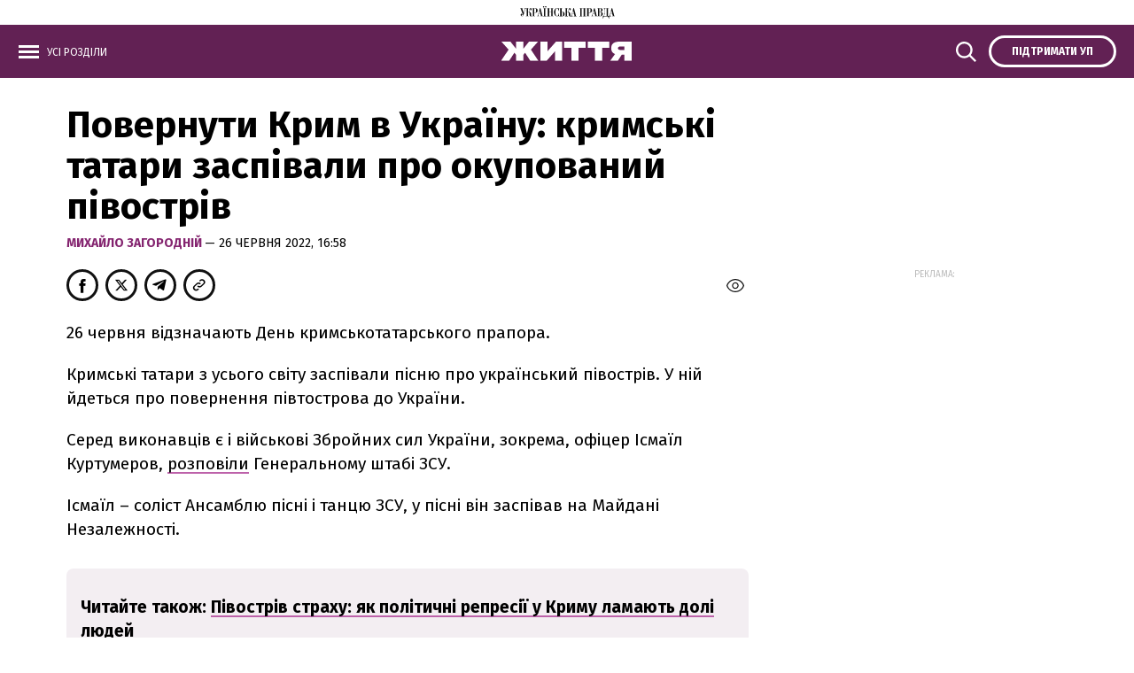

--- FILE ---
content_type: text/html; charset=UTF-8
request_url: https://life.pravda.com.ua/society/2022/06/26/249284/
body_size: 11168
content:
<!DOCTYPE html>
<html lang="uk">
    <head>
        <meta http-equiv="Content-Type" content="text/html; charset=utf-8" />
        <script>
    let js_script_list = [],
        chead = document.head || document.body || document.documentElement;

    function loadScript(src, cb) {

        let i = js_script_list.length, load_check = false;
        while (i--) {
            if (js_script_list[i] === src) {
                load_check = true;
                break;
            }
        }
        if(!load_check){
            js_script_list.push(src);
            var s = document.createElement('script');
            s.src = src;
            chead.appendChild(s);
            s.onload = cb;
            s.onerror = cb;
            return s;
        }else{
            if (cb !== undefined && typeof(cb) === "function") {
                cb();
            }
        }
    }
</script>

            <!-- The style to be used for this article -->
<meta property="fb:app_id" content="592361947628060" />

<title>На День кримськотатарського прапора татари з усього світу заспівали пісню</title>

    <meta name="description" content="Пісня присвячена поверненню Криму із окупації у склад України, серед співаків – офіцер ЗСУ Ісмаїл Куртумеров.
"/>

    <meta property="article:content_tier" content="free"/>

    <link rel="amphtml" href="https://life.pravda.com.ua/society/62b866132972e/index.amp">

<meta name="keywords" content="">
<meta name="document-state" content="state">
<meta name="revisit-after" content="1 days">

<script type="application/ld+json">
    {"@context":"http://schema.org","name":"Повернути Крим в Україну: кримські татари заспівали про окупований півострів","@type":"NewsArticle","mainEntityOfPage":{"@type":"WebPage","@id":"https://life.pravda.com.ua/society/2022/06/26/249284/"},"headline":"Повернути Крим в Україну: кримські татари заспівали про окупований півострів","datePublished":"2022-06-26 16:58:43","dateModified":"2022-06-26 16:58:43","image":{"@type":"ImageObject","url":"https://imglife.pravda.com.ua/life/images/doc/b/b/22108/bbb8f68-depositphotos-387424768-l----------3-.jpg?q=90&w=1920","height":1010.4265402843602,"width":1200},"author":{"@type":"Organization","name":"Українська правда. Життя","alternateName":"Українська правда. Життя"},"description":"","publisher":{"type":"Organization","name":"Українська правда. Життя","logo":{"@type":"ImageObject","url":"https://life.pravda.com.ua/life/img/life-logo-og-new.gif","image":"https://life.pravda.com.ua/life/img/life-logo-og-new.gif","width":100,"height":100}}}
</script>
<script type="application/ld+json">
    {"@context":"http:\/\/schema.org","@type":"BreadcrumbList","itemListElement":[{"@type":"ListItem","position":1,"item":{"@id":"\/","name":"\u0423\u043a\u0440\u0430\u0457\u043d\u0441\u044c\u043a\u0430 \u043f\u0440\u0430\u0432\u0434\u0430. \u0416\u0438\u0442\u0442\u044f"}},{"@type":"ListItem","position":2,"item":{"@id":"\u0421\u0443\u0441\u043f\u0456\u043b\u044c\u0441\u0442\u0432\u043e","name":"https:\/\/life.pravda.com.ua\/society\/"}},{"@type":"ListItem","position":3,"item":{"@id":"https:\/\/life.pravda.com.ua\/society\/2022\/06\/26\/249284\/","name":"\u041f\u043e\u0432\u0435\u0440\u043d\u0443\u0442\u0438 \u041a\u0440\u0438\u043c \u0432 \u0423\u043a\u0440\u0430\u0457\u043d\u0443: \u043a\u0440\u0438\u043c\u0441\u044c\u043a\u0456 \u0442\u0430\u0442\u0430\u0440\u0438 \u0437\u0430\u0441\u043f\u0456\u0432\u0430\u043b\u0438 \u043f\u0440\u043e \u043e\u043a\u0443\u043f\u043e\u0432\u0430\u043d\u0438\u0439 \u043f\u0456\u0432\u043e\u0441\u0442\u0440\u0456\u0432"}}]}
</script>

    <script type="application/ld+json">
        {"@context":"https:\/\/schema.org","@type":"ProfilePage","mainEntity":{"@type":"Person","identifier":1573,"image":"https:\/\/imglife.pravda.com.ua\/life\/journalist\/images\/doc\/5\/e\/1725\/5ef19b1-mychajlo.png","description":"\r\n\u041e\u0441\u0432\u0456\u0442\u0430: \u041a\u0438\u0457\u0432\u0441\u044c\u043a\u0438\u0439 \u0443\u043d\u0456\u0432\u0435\u0440\u0441\u0438\u0442\u0435\u0442 \u0456\u043c. \u0411\u043e\u0440\u0438\u0441\u0430 \u0413\u0440\u0456\u043d\u0447\u0435\u043d\u043a\u0430, \u0456\u0441\u0442\u043e\u0440\u0456\u044f.\r\n\u041d\u0430\u0432\u0447\u0430\u044e\u0441\u044c \u043d\u0430 \u0430\u0441\u043f\u0456\u0440\u0430\u043d\u0442\u0443\u0440\u0456 \u0432 \u041a\u041f\u0406 \u0456\u043c. \u0406\u0433\u043e\u0440\u044f \u0421\u0456\u043a\u043e\u0440\u0441\u044c\u043a\u043e\u0433\u043e.\r\n\u0414\u043e\u0441\u0432\u0456\u0434 \u0443 \u0436\u0443\u0440\u043d\u0430\u043b\u0456\u0441\u0442\u0438\u0446\u0456 &ndash; 7 \u0440\u043e\u043a\u0456\u0432.\r\n\u0406\u043d\u0442\u0435\u0440\u0435\u0441\u0438: \u043e\u0441\u0432\u0456\u0442\u0430, \u0456\u0441\u0442\u043e\u0440\u0456\u044f, \u041a\u0438\u0457\u0432. \u041a\u043e\u043d\u0442\u0430\u043a\u0442 \u0434\u043b\u044f \u0437\u0432'\u044f\u0437\u043a\u0443: drabanda7@gmail.com\r\n","name":"\u041c\u0438\u0445\u0430\u0439\u043b\u043e \u0417\u0430\u0433\u043e\u0440\u043e\u0434\u043d\u0456\u0439"}}
    </script>

<script>
            loadScript('https://cdn.onthe.io/io.js/gmuxeyw4z95Z');
    </script>
    
    <script>
        window._io_config = window._io_config || {};
        window._io_config["0.2.0"] = window._io_config["0.2.0"] || [];
        window._io_config["0.2.0"].push({
            page_url: "https://life.pravda.com.ua/society/2022/06/26/249284/",
            page_url_canonical: "https://life.pravda.com.ua/society/2022/06/26/249284/",
            page_title: "Повернути Крим в Україну: кримські татари заспівали про окупований півострів",
            page_type: "article",
            page_language: "ukr",
            article_authors: ["Михайло Загородній"],
            article_categories: ["Суспільство"],
            article_subcategories: "[]",
            article_type: "news",
            article_word_count: "5",
            article_publication_date: "Sun, 26 Jun 2022 16:58:43 +0300"

        });
    </script>


    <meta property="og:title" content="Повернути Крим в Україну: кримські татари заспівали про окупований півострів" />
    <meta property="og:description" content="">

<meta property="og:site_name" content="Українська правда. Життя" />
<meta property="og:type" content="article" />
<meta property="og:url" content="https://life.pravda.com.ua/society/2022/06/26/249284/" />


<meta name="twitter:card" content="summary_large_image">
<meta name="twitter:site" content="@UPZhyttya">
<meta name="twitter:title" content="Повернути Крим в Україну: кримські татари заспівали про окупований півострів" />
<meta name="twitter:description" content="" />



    <meta property="og:image" content="https://imglife.pravda.com.ua/life/images/doc/c/2/22109/c29809d-depositphotos-387424768-l----------2-.jpg?w=1920&q=90" />
    <meta name="twitter:image" content="https://imglife.pravda.com.ua/life/images/doc/c/2/22109/c29809d-depositphotos-387424768-l----------2-.jpg" />


    <meta property="og:image:width" content="1200">
    <meta property="og:image:height" content="630">

        <script type="application/ld+json">
    {"@context":"https:\/\/schema.org","@type":"NewsMediaOrganization","name":"\u0423\u043a\u0440\u0430\u0457\u043d\u0441\u044c\u043a\u0430 \u043f\u0440\u0430\u0432\u0434\u0430. \u0416\u0438\u0442\u0442\u044f","legalName":"\u0422\u041e\u0412 \"\u0423\u041f \u041c\u0415\u0414\u0406\u0410 \u041f\u041b\u042e\u0421\"","url":"https:\/\/life.pravda.com.ua\/","logo":"https:\/\/life.pravda.com.ua\/life\/favicon\/android-icon-192x192.png","sameAs":["https:\/\/www.facebook.com\/UPZhyttya.culture\/","https:\/\/twitter.com\/UPZhyttya","https:\/\/www.youtube.com\/user\/lifepravda"],"foundingDate":"2007","address":{"@type":"PostalAddress","streetAddress":"\u0432\u0443\u043b. \u0416\u0438\u043b\u044f\u043d\u0441\u044c\u043a\u0430 48,50\u0410","addressLocality":"\u041a\u0438\u0457\u0432","postalCode":"01032","addressCountry":"UA"},"contactPoint":[{"@type":"ContactPoint","email":"editor@pravda.ua","contactType":"editorial office","areaServed":"UA","availableLanguage":["uk-UA"]}]}
</script>
<script type="application/ld+json">
    {"@context":"https:\/\/schema.org","@type":"Organization","name":"\u0423\u043a\u0440\u0430\u0457\u043d\u0441\u044c\u043a\u0430 \u043f\u0440\u0430\u0432\u0434\u0430. \u0416\u0438\u0442\u0442\u044f","legalName":"\u0422\u041e\u0412 \"\u0423\u041f \u041c\u0415\u0414\u0406\u0410 \u041f\u041b\u042e\u0421\"","url":"https:\/\/life.pravda.com.ua\/","logo":"https:\/\/life.pravda.com.ua\/life\/favicon\/android-icon-192x192.png","sameAs":["https:\/\/www.facebook.com\/UPZhyttya.culture\/","https:\/\/twitter.com\/UPZhyttya","https:\/\/www.youtube.com\/user\/lifepravda"],"foundingDate":"2007","address":{"@type":"PostalAddress","streetAddress":"\u0432\u0443\u043b. \u0416\u0438\u043b\u044f\u043d\u0441\u044c\u043a\u0430 48,50\u0410","addressLocality":"\u041a\u0438\u0457\u0432","postalCode":"01032","addressCountry":"UA"},"contactPoint":[{"@type":"ContactPoint","email":"editor@pravda.ua","contactType":"editorial office","areaServed":"UA","availableLanguage":["uk-UA"]}]}
</script>
<script type="application/ld+json">
    {"@context":"http:\/\/schema.org","@type":"WebSite","url":"https:\/\/life.pravda.com.ua\/","potentialAction":{"@type":"SearchAction","target":"https:\/\/life.pravda.com.ua\/search.html?query={query}","query-input":"required name=query"}}
</script>
<script type="application/ld+json">
    {"@context":"http:\/\/schema.org","@type":"WebPage","url":"https:\/\/life.pravda.com.ua\/","publisher":{"@type":"Organization","name":"\u0423\u043a\u0440\u0430\u0457\u043d\u0441\u044c\u043a\u0430 \u043f\u0440\u0430\u0432\u0434\u0430. \u0416\u0438\u0442\u0442\u044f","logo":{"@type":"ImageObject","url":"https:\/\/life.pravda.com.ua\/life\/favicon\/android-icon-192x192.png","width":192,"height":192}}}
</script>
        <link rel="canonical" href="https://life.pravda.com.ua/society/2022/06/26/249284/" />

        <meta name="viewport" content="width=device-width,initial-scale=1,maximum-scale=1,user-scalable=yes">
        <meta name="robots" content="max-image-preview:large">

        <link rel="apple-touch-icon" href="https://life.pravda.com.ua/life/favicon/apple-touch-icon.png">
        <link rel="shortcut icon" href="https://life.pravda.com.ua/life/favicon/favicon.ico">

        <link rel="preconnect" href="https://fonts.googleapis.com">
        <link rel="preconnect" href="https://fonts.gstatic.com" crossorigin>
        <link rel="preconnect" href="https://securepubads.g.doubleclick.net">
        <link rel="preconnect" href="//cm.g.doubleclick.net">
        <link rel="preconnect" href="//gaua.hit.gemius.pl">
        <link rel="preconnect" href="https://cdn.membrana.media/" crossorigin>
        <link rel="dns-prefetch" href="https://cdn.membrana.media/">
        <link rel="dns-prefetch" href="https://pagead2.googlesyndication.com">
        <link rel="dns-prefetch" href="https://securepubads.g.doubleclick.net">
        <link rel="dns-prefetch" href="https://www.googletagservices.com">
        <link rel="dns-prefetch" href="https://www.googletagmanager.com">
        <link rel="dns-prefetch" href="https://www.googleadservices.com">
        <link rel="dns-prefetch" href="https://connect.facebook.net">
        <link rel="dns-prefetch" href="https://www.facebook.com">
        <link rel="dns-prefetch" href="//cm.g.doubleclick.net">
        <link rel="dns-prefetch" href="https://gaua.hit.gemius.pl">

        <link rel="prefetch" href="https://cdn.onthe.io/io.js/gmuxeyw4z95Z" as="script" />
        <link rel="prefetch" href="https://life.pravda.com.ua/life/js/swiper-bundle.min.js" as="script" />
        <link rel="prefetch" href="https://life.pravda.com.ua/life/css/swiper-bundle.css" as="style" />



        


        <link href="https://fonts.googleapis.com/css?family=Fira+Sans:400,400i,700,700i,800,800i&amp;subset=cyrillic" rel="stylesheet">



        <link rel="stylesheet" href="https://life.pravda.com.ua/life/css/index.min.css?1.20">



        <script async="async" src="https://life.pravda.com.ua/life/js/common.js?11"></script>
        <script async="async" src="https://life.pravda.com.ua/life/js/webworker-loader.js"></script>


        <script>
            window.oGTM = 'GTM-WW7B57';
        </script>
        <!-- Google Tag Manager -->
        
        <!-- End Google Tag Manager -->

        <!-- Google tag (gtag.js) -->
        <script async src="https://www.googletagmanager.com/gtag/js?id=G-XCGJECRG1J"></script>
        <script>
            window.dataLayer = window.dataLayer || [];
            function gtag(){dataLayer.push(arguments);}
            gtag('js', new Date());

            gtag('config', 'G-XCGJECRG1J');
        </script>

        <style>
            .nts-ad {display: flex; flex-direction: column; align-items: center; justify-content: center}
            .nts-ad-h250 {min-height: 250px}
            .nts-ad-h280 {min-height: 280px}
            .nts-ad-h600 {min-height: 600px; justify-content: flex-start}
            .nts-ad-w300 {width: 300px}

            @media (max-width: 1199px) {
                .nts-ad[data-ym-ad="lpr-sbr-1"], .nts-ad[data-ym-ad="lpr-sbr-2"], .nts-ad[data-ym-ad="lpr-itc-1"] {display:none !important;}
            }

            @media (min-width: 700px) {
                .nts-ad[data-ym-ad="LPR_ITC"] {display: none;}
                .nts-ad[data-ym-ad="lpr-ita"] {display: none;}
                .nts-ad[data-ym-ad="lpr-ita-1"] {display: none;}
                .hide-on-mobile{display: none;}
            }
            .ym-video--wrapper {padding-top: 10px;background: #eeeff0;}

            .ym-video--player {aspect-ratio: 16 / 9;}

            .ym-video--title {text-align: center;margin-bottom: 10px;text-transform: uppercase;color: #999;font-size: 12px;line-height: 12px;font-weight: normal;font-family: 'fira sans', sans-serif !important;}

            @media screen and (min-width: 481px) {
                .ym-video--wrapper {padding: 10px 20px 20px;border-radius: 8px;}
            }

        </style>

        

            </head>
    <body>
        <div id="fb-root"></div>
<script>

    let facebook_loaded = false;
    function loadFacebook(){
        facebook_loaded = true;
        (function(d, s, id) {var js, fjs = d.getElementsByTagName(s)[0];if (d.getElementById(id)) return;js = d.createElement(s); js.id = id;js.src = "//connect.facebook.net/en_US/sdk.js#xfbml=1&version=v19.0&appId=592361947628060";fjs.parentNode.insertBefore(js, fjs);}(document, "script", "facebook-jssdk"));
    }
    /*document.addEventListener('DOMContentLoaded', function(){
        if (facebook_loaded) return;
        loadFacebook();
    });*/
    document.addEventListener('scroll', function(){
        if (facebook_loaded) return;
        loadFacebook();
    });


</script>

            <div class="header_top">
    <a href="https://www.pravda.com.ua/">
        <img src="https://life.pravda.com.ua/life/svg/up_logo.svg">
    </a>
</div>
    <header class="header header_sm">
    <div class="header_main">
        <div class="layout_wrapper">
            <div class="header_wrapper">
                <div class="header_wrapper_l">
                    <a class="top_menu_link" onclick="toggleMenu()">
                        <span class="icon_menu">
                            <img src="https://life.pravda.com.ua/life/svg/menu_icon.svg">
                        </span>
                        <span class="icon_close">
                            <img src="https://life.pravda.com.ua/life/svg/close.svg">
                        </span>
                        <span class="options_text">Усі розділи</span>
                    </a>
                </div>
                <div class="header_wrapper_c">
                    <div class="header_logo">
                        <a href="https://life.pravda.com.ua/">
                            <img src="https://life.pravda.com.ua/life/svg/life_logo.svg">
                        </a>
                    </div>
                </div>
                <div class="header_wrapper_s">
                    <a class="top_search_link" onclick="toggleSearch()">
                        <span class="icon_search">
                            <img src="https://life.pravda.com.ua/life/svg/search.svg" width="25" height="25">
                        </span>
                        <span class="icon_close">
                            <img src="https://life.pravda.com.ua/life/svg/close.svg" width="25" height="25">
                        </span>
                    </a>
                </div>
                <div class="header_wrapper_r">
                    <a href="https://club.pravda.com.ua/?utm_source=life_up&utm_campaign=pravda_button_ukr" target="_blank" class="top_options_club">
                        <span class="options_text">Підтримати УП</span>
                    </a>
                </div>
            </div>
        </div>

        <div class="popup menu_popup">
            <div class="layout_wrapper">

                <div class="top_menu_wrapper">
                    <nav class="top_menu_item">
                        <div class="top_menu_title"><span>Розділи</span></div>
                        <ul class="top_menu">
                            <li><a href="https://life.pravda.com.ua/news/">Новини</a></li>
                            <li><a href="https://life.pravda.com.ua/publications/">Публікації</a></li>
                            <li><a href="https://life.pravda.com.ua/column/">Погляд</a></li>

                                                            <li>
                                    <a href="https://life.pravda.com.ua/projects/">
                                        Спецпроєкти
                                    </a>
                                </li>
                                                            <li>
                                    <a href="https://life.pravda.com.ua/health/">
                                        Здоров&#039;я
                                    </a>
                                </li>
                                                            <li>
                                    <a href="https://life.pravda.com.ua/travel/">
                                        Подорожі
                                    </a>
                                </li>
                                                            <li>
                                    <a href="https://life.pravda.com.ua/culture/">
                                        КУЛЬТУРА
                                    </a>
                                </li>
                                                            <li>
                                    <a href="https://life.pravda.com.ua/society/">
                                        Суспільство
                                    </a>
                                </li>
                            
                            <li><a href="https://life.pravda.com.ua/archives/calendar/">Архів</a></li>
                        </ul>
                    </nav>
                    <nav class="top_menu_item">
                        <div class="top_menu_title"><span>Проєкти "Української правди"</span></div>
                        <ul class="top_menu_proj">
                            <li><a href="https://www.pravda.com.ua" target="_blank">Українська правда</a></li>
                            <li><a href="https://www.epravda.com.ua" target="_blank">Економічна правда</a></li>
                            <li><a href="https://www.eurointegration.com.ua" target="_blank">Європейська правда</a></li>
                            <li><a href="https://life.pravda.com.ua/"
                                   class="section_menu_item_active">Життя</a></li>
                            <li><a href="https://champion.com.ua/" target="_blank">Спорт</a></li>
                            <li><a href="https://tabloid.pravda.com.ua/" target="_blank">ТаблоID</a></li>
                            <li><a href="https://www.istpravda.com.ua" target="_blank">Історична правда</a></li>
                            <li><a href="https://blogs.pravda.com.ua" target="_blank">Блоги</a></li>
                            <li><a href="https://forum.pravda.com.ua" target="_blank">Форум</a></li>
                            <li><a href="https://mezha.media/" target="_blank">Межа</a></li>
                        </ul>
                    </nav>
                    <nav class="top_menu_item">
                        <div class="top_menu_title"><span>Спецпроєкти</span></div>
                        <ul class="top_menu_sp">
                                                            <li>
                                    <a href="https://life.pravda.com.ua/projects/naplichniki-zhittya/">
                                        Наплічники життя
                                    </a>
                                </li>
                                                            <li>
                                    <a href="https://life.pravda.com.ua/projects/pryklad-obiednannia/">
                                        Великий приклад об&#039;єднання
                                    </a>
                                </li>
                                                            <li>
                                    <a href="https://life.pravda.com.ua/projects/nezlamni-bo-yedyni/">
                                        Незламні, бо єдині
                                    </a>
                                </li>
                                                            <li>
                                    <a href="https://life.pravda.com.ua/projects/dopomoga-poruch/">
                                        Допомога поруч
                                    </a>
                                </li>
                                                            <li>
                                    <a href="https://life.pravda.com.ua/projects/povernutisya-do-zhittya/">
                                        Повернутися до життя
                                    </a>
                                </li>
                                                            <li>
                                    <a href="https://life.pravda.com.ua/projects/65042de148e15/">
                                        ЗАХИСТОК
                                    </a>
                                </li>
                                                            <li>
                                    <a href="https://life.pravda.com.ua/projects/pro-krim/">
                                        Про Крим
                                    </a>
                                </li>
                                                            <li>
                                    <a href="https://life.pravda.com.ua/projects/pidlitky-i-viyna/">
                                        Підлітки і війна
                                    </a>
                                </li>
                                                            <li>
                                    <a href="https://life.pravda.com.ua/projects/recviyem/">
                                        RECвієм
                                    </a>
                                </li>
                                                            <li>
                                    <a href="https://life.pravda.com.ua/projects/pokolinnya-peremogi/">
                                        Покоління Перемоги
                                    </a>
                                </li>
                                                    </ul>
                    </nav>

                </div>

            </div>
        </div>

        <div class="popup search_popup">
            <div class="layout_wrapper">
                <div class="search_form_wrapper">
                    <form action="https://life.pravda.com.ua/search/" method="get">
                        <div class="search_form">
                            <form action="" method="">
                                <input class="search_field" name="query" type="text" placeholder="Пошук по сайту">
                                <input class="search_button" type="submit" value="Знайти">
                            </form>
                        </div>
                    </form>

                </div>
            </div>
        </div>

    </div>
</header>
    
    <div class="main">
    <div class="section_news">
        <div class="layout_wrapper_news">
            <article class="post_news">
                <header class="post_news_header ">
                    <h1 class="post_news_title">Повернути Крим в Україну: кримські татари заспівали про окупований півострів
                                            </h1>

                    <div class="post_news_date">
                                        <span class="post_news_author">
                    <a href="https://life.pravda.com.ua/authors/62445ae8034ae/">
                        Михайло Загородній                    </a>
                </span>
                        —
                26 червня 2022, 16:58
</div>

                </header>
                <div class="post_news_body_wrapper">
                    <div class="post_news_body ">
                                                
                        <aside class="post_news_service">
                            <div class="post_news_social post_news_social_top">
                                <div class="button" onclick="fb_share('https://life.pravda.com.ua/society/2022/06/26/249284/'); return false;" >
    <span class="icon_fb">

        <i class="iconlife-fb"></i>
    </span>
</div>
<div class="button" onclick="tw_share('https://life.pravda.com.ua/society/2022/06/26/249284/', 'Повернути Крим в Україну: кримські татари заспівали про окупований півострів'); return false;">
    <span class="icon_twitter">

        <i class="iconlife-twitter"></i>
    </span>
</div>
<div class="button" onclick="tg_share('https://life.pravda.com.ua/society/2022/06/26/249284/', 'Повернути Крим в Україну: кримські татари заспівали про окупований півострів'); return false;">
    <span class="icon_telegram">

                <i class="iconlife-telegram"></i>

    </span>
</div>

<div class="button copy_button" onclick="copyUrl('https://life.pravda.com.ua/society/2022/06/26/249284/')">
    <span class="icon_link">
            <i class="iconlife-link"></i>
    </span>
</div>
<div class="tooltip">Посилання скопійовано</div>


<script type="text/javascript">
    function fb_share(share_url) {
        if(facebook_loaded === undefined || facebook_loaded === false){
            loadFacebook();
        }
        setTimeout(function(){
            FB.ui({
                method: 'share',
                href: share_url,
            }, function(response){});
        }, 1000);

    }

    function tw_share(share_url, share_title) {
        var loc = share_url;
        window.open('https://twitter.com/share?url=' + loc + '&text=' + encodeURIComponent(share_title) + '&via=UPZhyttya&', 'twitterwindow', 'height=450, width=550, top='+(window.innerHeight/2 - 225) +', left='+window.innerWidth/2 +', toolbar=0, location=0, menubar=0, directories=0, scrollbars=0');
    }

    function tg_share(share_url, share_title) {
        var loc = share_url;
        window.open('https://t.me/share/url?url=' + loc + '&text=' + encodeURIComponent(share_title) , 'twitterwindow', 'height=450, width=550, top='+(window.innerHeight/2 - 225) +', left='+window.innerWidth/2 +', toolbar=0, location=0, menubar=0, directories=0, scrollbars=0');
    }
</script>                            </div>

                            <div class="post_article_statistic">
        <div class="post_views" id="articleCountView">
             <span class="icon_view">
                 <svg viewBox="0 0 20 18" fill="none">
                    <g>
                      <path fill-rule="evenodd" clip-rule="evenodd"
                            d="M10 3C5.5 3.1 1.5 6 0 10.3C0 10.4 0 10.6 0 10.7C1.5 15 5.5 17.9 10 18C14.5 17.9 18.6 15 20 10.7C20 10.6 20 10.4 20 10.3C18.6 6 14.6 3.1 10 3ZM10 16.8C6.1 16.8 2.6 14.3 1.3 10.5C2.6 6.8 6.1 4.3 10 4.3C13.9 4.3 17.4 6.8 18.7 10.6C17.4 14.2 13.9 16.7 10 16.8ZM10 6.8C7.9 6.8 6.3 8.5 6.3 10.6C6.3 12.7 8 14.3 10 14.2C12.1 14.2 13.7 12.5 13.7 10.5C13.8 8.4 12.1 6.8 10 6.8ZM10 13C8.6 13 7.5 11.9 7.5 10.5C7.5 9.1 8.6 8 10 8C11.4 8 12.5 9.1 12.5 10.5C12.5 11.9 11.4 13 10 13Z"
                            fill="#111111"/>
                    </g>
                 </svg>
            </span>
        </div>
    </div>
                        </aside>

                        <div class="post_news_text" data-io-article-url="https://life.pravda.com.ua/society/2022/06/26/249284/">
                            <p>26 червня відзначають День кримськотатарського прапора.</p>


<p>Кримські татари з усього світу заспівали пісню про український півострів. У ній йдеться про повернення півтострова до України.</p>


<p>Серед виконавців є і військові Збройних сил України, зокрема, офіцер Ісмаїл Куртумеров, <a href="https://www.facebook.com/GeneralStaff.ua/videos/1491492804606284" target="_blank">розповіли</a> Генеральному штабі ЗСУ.</p>


<p>Ісмаїл – соліст Ансамблю пісні і танцю ЗСУ, у пісні він заспівав на Майдані Незалежності.</p>


<blockquote>
<p><strong>Читайте також: </strong><a href="/society/2022/01/25/247249/" target="_blank"><strong>Півострів страху: як політичні репресії у Криму ламають долі людей</strong></a></p>
</blockquote>


<table align="center" border="0" cellpadding="0" cellspacing="0" class="tb_center">
<tbody>
<tr>
<td><picture><source srcset="https://imglife.pravda.com.ua/images/doc/1/3/13836f3--------------------------.jpg" /><img height="501" src="https://imglife.pravda.com.ua/images/doc/1/3/13836f3--------------------------.jpg" width="755" loading="lazy" /></picture></td>
</tr>
<tr>
<td class="tb_text">Фото: <a href="https://ua.depositphotos.com" target="_blank">Depositphotos</a></td>
</tr>
</tbody>
</table>


<p><em>"Я вірю, що Крим буде нашим, і саме ЗСУ допоможуть киримли повернутися в рідні домівки, з яких їх вже вдруге вигнали російські злочинці.</em></p>
<div class="ym-video--wrapper" style="max-width: 700px; margin: 0 auto;">
    <div class="ym-video--title">РЕКЛАМА:</div>
    <div class="ym-video--player LPR_VIDEO"></div>
</div>


<p><em>Наш прапор, як і прапор України, має сині й жовті кольори, як небо й хлібні лани, як море й гарячий пісок моєї Батьківщини"</em>, – сказав він.</p>


<p><iframe frameborder="0" height="417" scrolling="no" src="https://www.facebook.com/plugins/video.php?href=https%3A%2F%2Fwww.facebook.com%2FGeneralStaff.ua%2Fvideos%2F1491492804606284%2F&amp;width=740&amp;show_text=false&amp;height=417&amp;appId" style="border: none; overflow: hidden;" width="740"></iframe></p>


<p>День кримськотатарського прапора (Qırım bayrağı) – це загальнонаціональне свято. Останні 8 років його неможливо відзначити в Криму через російську окупацію.</p>


<p>Прапор кримських татар був затверджений після падіння Російської імперії у 1917 році, однак вільно використовувати його стало можливо лише після проголошення Незалежності України у 1991 році.</p>


<blockquote>
<p><strong>Читайте також: <span class="search-number"></span></strong><a href="/society/2022/05/30/248866/" target="_blank"><strong>Штраф або 15 років за акцію непокори. Як у Криму судять активіста Богдана Зізу</strong></a></p>
</blockquote>


<p></p>

                        </div>

                        
                                                    <div class="unit_bottom_banner">
    <div class="advtext">Реклама:</div>
    <div class="banner" style=" width: 100%; max-width: 980px;">
        <div class="nts-ad nts-ad-h280">
                                        <div class="LPR_BTA"></div>
                                     </div>
    </div>
</div>
                        
                        <style>
        .fb-comments{
            display: block;
        }
        .fb-comments,
        .fb-comments > span,
        .fb-comments iframe {
            width: 100% !important;
        }
    </style>
    <div class="fb-comments" data-href="https://life.pravda.com.ua/society/62b866132972e/" data-numposts="5" data-width="100%"></div>

                        <div class="section_other_news">
    <div class="layout_wrapper_news">
        <div data-type="_mgwidget" data-widget-id="1757762"></div>
    </div>
</div>
<script>
    let IMisLoad = false

    window.addEventListener('scroll', event => {
        if (IMisLoad) return
        loadScript('https://jsc.idealmedia.io/site/832945.js', function (){
            (function(w,q){w[q]=w[q]||[];w[q].push(["_mgc.load"])})(window,"_mgq");
        })
        IMisLoad = true
    })

</script>

                    </div>

                                            <aside class="post_news_side">

                            
                                                            <div class="unit_news_side_banner">
                                    <div class="advtext">Реклама:</div>
                                    <div class="banner" style="width: 300px; height: 600px;">
                                        <div class="nts-ad nts-ad-w300 nts-ad-h600" data-ym-ad="lpr-sbr-1">
                                        <div class="LPR_SBR_1"></div>
                                     </div>
                                    </div>
                                </div>
                            
                            <div class="post_side_news">
    <div class="side_sm_title">
        <h4><a href="https://life.pravda.com.ua/news/">Останні новини</a></h4>
    </div>
    <div class="news_grid_wrapper" id="last_news_block"></div>
</div>

<script>
    document.addEventListener('DOMContentLoaded', () => {
        fetch('https://life.pravda.com.ua/last-news/', {
            headers: {
                "Content-Type": 'text/plain'
            }
        }).then(response => {
            response.text().then(data => {
                document.getElementById('last_news_block').innerHTML = data
            })
        })
    })
</script>

                                                            <div class="unit_side_banner">
        <div class="advtext">Реклама:</div>
        <div class="banner" style="width: 300px; height: 600px;">
            <div class="nts-ad nts-ad-h600"  data-ym-ad="lpr-sbr-2">
                                        <div class="LPR_SBR_2"></div>
                                     </div>
        </div>
    </div>
                                                    </aside>
                    
                </div>
            </article>
        </div>
    </div>


    <div class="section_other_news">
    <div class="layout_wrapper_news">
        <div class="section_title section_title_sm">
            <h3><span>Головне сьогодні</span></h3>
        </div>
        <div class="section_articles_grid_wrapper section_articles_grid_wrapper_sub"
             id="important_today_block"
        >
        </div>
    </div>
</div>

<script>
    document.addEventListener('DOMContentLoaded', () => {
        fetch('https://life.pravda.com.ua/important-today/', {
            headers: {
                "Content-Type": 'text/plain'
            }
        }).then(response => {
            response.text().then(data => {
                document.getElementById('important_today_block').innerHTML = data
            })
        })
    })
</script>
</div>

    <footer class="footer">
    <div class="layout_wrapper">
        <div class="footer_line">
            <img src="https://life.pravda.com.ua/life/svg/wavy_line.svg">
        </div>
        <div class="footer_logo">
            <img src="https://life.pravda.com.ua/life/svg/life_logo.svg">
        </div>
        <div class="footer_copy">© 2007-2025, Українська правда</div>
        <nav class="footer_menu_wrapper">
            <ul class="footer_menu">
                <li><a href="https://life.pravda.com.ua/mediakit/">Реклама на сайті</a></li>
                <li><a href="https://www.pravda.com.ua/privacy-policy/" target="_blank">Політика конфіденційності</a></li>
                <li><a href="https://www.pravda.com.ua/rules/" target="_blank">Правила використання матеріалів УП</a></li>
                <li><a href="https://www.pravda.com.ua/cdn/cd1/rules/" target="_blank">Принципи і правила роботи УП</a></li>
                <li><a href="https://promokod.pravda.com.ua/" target="_blank">Промокоди</a></li>
            </ul>
        </nav>
        <div class="footer_info">
            <p>
                Текстові матеріали, розміщені на сайті life.pravda.com.ua, можна безкоштовно
                використовувати в обсязі не більше 50% за умови прямого посилання у підзаголовку чи першому реченні
                матеріалу.
                <br>
                <br>

            </p>
            <p>
                Матеріали з плашкою PROMOTED є рекламними та публікуються на правах реклами. Редакція може не поділяти погляди, які в них промотуються.

                Матеріали з плашкою СПЕЦПРОЄКТ та ЗА ПІДТРИМКИ також є рекламними, проте редакція бере участь у підготовці цього контенту і поділяє думки, висловлені у цих матеріалах.
                <br>
                <br>

            </p>
            <p>
                Редакція не несе відповідальності за факти та оціночні судження, оприлюднені у рекламних матеріалах. Згідно з українським законодавством відповідальність за зміст реклами несе рекламодавець.

                <br>
                <br>
            </p>
            <p>
                Всі матеріали, які розміщені на цьому сайті із посиланням на агентство "Інтерфакс-Україна", не
                підлягають подальшому відтворенню та/чи розповсюдженню в будь-якій формі, інакше як з письмового дозволу
                агентства "Інтерфакс-Україна".
            </p>
        </div>
        <div class="footer_social_wrapper">
            <a href="https://www.facebook.com/UPZhyttya.culture/">
                <span class="icon_fb">

                    <i class="iconlife-fb"></i>
                </span>
            </a>
            <a href="https://twitter.com/UPZhyttya">
                <span class="icon_twitter">

                    <i class="iconlife-twitter"></i>
                </span>
            </a>
            <a href="https://www.youtube.com/user/lifepravda">
                <span class="icon_youtube">

                    <i class="iconlife-youtube"></i>
                </span>
            </a>
        </div>
    </div>
</footer>

            <script>
    document.addEventListener('DOMContentLoaded', () => {
                    fetch('https://counter.pravda.com.ua/lfset?a=249284', {mode: 'no-cors',})
        
        fetch('/article/249284/count-view.html', {
            mode: 'no-cors',
        })
            .then(response => response.text())
            .then(count => {
                document.getElementById('articleCountView').append(count)
            })
            .catch(() => {
                console.log('get views error')
            })
    });
</script>
        <!-- Google Tag Manager (noscript) -->
        <noscript><iframe src="https://www.googletagmanager.com/ns.html?id=GTM-WW7B57"
                          height="0" width="0" style="display:none;visibility:hidden"></iframe></noscript>
        <!-- End Google Tag Manager (noscript) -->




        <script>
            loadScript('https://securepubads.g.doubleclick.net/tag/js/gpt.js');
            loadScript('https://cdn.membrana.media/lpr/ym.js?v=1');
        </script>
        <script>
            window.notsyCmd = window.notsyCmd || [];
            window.notsyCmd.push(function() {
                window.notsyInit({
                    pageVersionAutodetect: true
                });
            });
        </script>

        <!--gravitec-->

        <script>
            let gravitec_loaded = false;

            let loadGravitec = function () {
                document.removeEventListener('scroll', loadGravitec, true);
                loadScript('https://cdn.gravitec.net/storage/cd5f0f4e3e6fcbf8598a1c365889e065/client.js');
            }
            document.addEventListener('scroll', loadGravitec, true);

        </script>
        <style type="text/css">
            .grv-bell-host {display: none;}
            .grv-helper-bell-host {display: none;}
        </style>

        <!-- (C)2000-2021 Gemius SA - gemiusPrism  / Wezel zbiorczy pravda.com.ua/Strona glowna serwisu -->
        <script type="text/javascript">
            var pp_gemius_identifier = '0sgwsqe5pzCIPQDb5wLO8sdRHUykaC7Km1v9.r46UA3.K7';
            // lines below shouldn't be edited
            function gemius_pending(i)  {  window[i] = window[i] || function()  { var x = window[i+'_pdata'] = window[i+'_pdata'] || []; x[x.length]=arguments; } ; } ;gemius_pending('gemius_hit'); gemius_pending('gemius_event'); gemius_pending('pp_gemius_hit'); gemius_pending('pp_gemius_event');(function(d,t)  { try  { var gt=d.createElement(t),s=d.getElementsByTagName(t)[0],l='http'+((location.protocol=='https:')?'s':''); gt.setAttribute('async','async');gt.setAttribute('defer','defer'); gt.src=l+'://gaua.hit.gemius.pl/xgemius.js'; s.parentNode.insertBefore(gt,s); }  catch (e)  {  }  } )(document,'script');
        </script>

    <script>(function(){function c(){var b=a.contentDocument||a.contentWindow.document;if(b){var d=b.createElement('script');d.innerHTML="window.__CF$cv$params={r:'9aac12d2abb3f607',t:'MTc2NTE5NDkyMw=='};var a=document.createElement('script');a.src='/cdn-cgi/challenge-platform/scripts/jsd/main.js';document.getElementsByTagName('head')[0].appendChild(a);";b.getElementsByTagName('head')[0].appendChild(d)}}if(document.body){var a=document.createElement('iframe');a.height=1;a.width=1;a.style.position='absolute';a.style.top=0;a.style.left=0;a.style.border='none';a.style.visibility='hidden';document.body.appendChild(a);if('loading'!==document.readyState)c();else if(window.addEventListener)document.addEventListener('DOMContentLoaded',c);else{var e=document.onreadystatechange||function(){};document.onreadystatechange=function(b){e(b);'loading'!==document.readyState&&(document.onreadystatechange=e,c())}}}})();</script></body>
</html>


--- FILE ---
content_type: text/html; charset=UTF-8
request_url: https://life.pravda.com.ua/last-news/
body_size: 634
content:
<div class="article_news ">
        <div class="article_title">
            <a href="https://life.pravda.com.ua/society/magnitni-buri-u-grudni-prognoz-na-misyac-311661/">
                Магнітні бурі навіть на свята: прогноз космічної погоди на грудень
            </a>
        </div>
    </div>
    <div class="article_news ">
        <div class="article_title">
            <a href="https://life.pravda.com.ua/society/na-lvivshchini-napali-na-uchasnikiv-kolektivu-guculiya-311917/">
                На Львівщині напали на учасників ансамблю "Гуцулія": за справу взялася поліція
            </a>
        </div>
    </div>
    <div class="article_news ">
        <div class="article_title">
            <a href="https://life.pravda.com.ua/society/prokurori-vimagayut-dovichnogo-dlya-cholovika-yakiy-zgvaltuvav-ditinu-311915/">
                У Кривому Розі чоловік зґвалтував дитину, його засудили до 15 років: прокурори добиваються довічного
            </a>
        </div>
    </div>
    <div class="article_news ">
        <div class="article_title">
            <a href="https://life.pravda.com.ua/health/hto-maye-pravo-provoditi-medichni-onlayn-konsultaciji-v-ukrajini-311913/">
                Хто має право надавати медичні онлайн-консультації: пояснення юристів
            </a>
        </div>
    </div>
    <div class="article_news ">
        <div class="article_title">
            <a href="https://life.pravda.com.ua/society/pomer-britanskiy-fotograf-dokumentalist-martin-parr-311912/">
                Помер фотограф-документаліст Мартін Парр – автор культового фото черг до першого радянського McDonald’s
            </a>
        </div>
    </div>
    <div class="article_news ">
        <div class="article_title">
            <a href="https://life.pravda.com.ua/health/chay-masala-305006/">
                Індійський чай з молоком: чим корисний чай масала
            </a>
        </div>
    </div>

<a href="https://life.pravda.com.ua/news/" class="button button_more">
    <span class="button_text">Усі новини</span>
</a>


--- FILE ---
content_type: text/html; charset=UTF-8
request_url: https://life.pravda.com.ua/important-today/
body_size: 1364
content:
<div class="article article_story_grid">
        <div class="article_body">

        <div class="article_media">

        <picture><source type="image/webp" srcset="https://imglife.pravda.com.ua/life/images/doc/8/9/79980/89747d527d7e2b190cbbe142dcdaf381.jpeg?w=770&q=90&f=webp"></source><source srcset="https://imglife.pravda.com.ua/life/images/doc/8/9/79980/89747d527d7e2b190cbbe142dcdaf381.jpeg?w=770&q=90"></source><img src="https://imglife.pravda.com.ua/life/images/doc/8/9/79980/89747d527d7e2b190cbbe142dcdaf381.jpeg?w=770&q=90" alt="" loading="lazy"></img></picture>
    </div>
    
    <div class="article_content">
        
        <div class="article_topic">
            <span>Здоров&#039;я</span>
        </div>

        <div class="article_title">
            <a href="https://life.pravda.com.ua/health/chay-masala-305006/">

                
                Індійський чай з молоком: чим корисний чай масала
            </a>

        </div>
        <div class="article_date">
            Анна Бей—
            7 грудня, 19:10
        </div>
    </div>
</div>
    </div>
    <div class="article article_story_grid">
        <div class="article_body">

        <div class="article_media">

        <picture><source type="image/webp" srcset="https://imglife.pravda.com.ua/life/images/doc/e/9/114716/e95ec81dde49be24802d84f2220d02b4.jpeg?w=770&q=90&f=webp"></source><source srcset="https://imglife.pravda.com.ua/life/images/doc/e/9/114716/e95ec81dde49be24802d84f2220d02b4.jpeg?w=770&q=90"></source><img src="https://imglife.pravda.com.ua/life/images/doc/e/9/114716/e95ec81dde49be24802d84f2220d02b4.jpeg?w=770&q=90" alt="" loading="lazy"></img></picture>
    </div>
    
    <div class="article_content">
        
        <div class="article_topic">
            <span>Суспільство</span>
        </div>

        <div class="article_title">
            <a href="https://life.pravda.com.ua/society/u-kiyevi-na-stanciji-vidubichi-zaginuv-16-richniy-pidlitok-311911/">

                
                На станції "Видубичі" у Києві загинув 16-річний хлопець: він заліз на дах електрички
            </a>

        </div>
        <div class="article_date">
            Анастасія Мосорко—
            7 грудня, 16:04
        </div>
    </div>
</div>
    </div>
    <div class="article article_story_grid">
        <div class="article_body">

        <div class="article_media">

        <picture><source type="image/webp" srcset="https://imglife.pravda.com.ua/life/images/doc/7/c/114733/7cd532440c54900f91cbcd4d54f561a7.jpeg?w=770&q=90&f=webp"></source><source srcset="https://imglife.pravda.com.ua/life/images/doc/7/c/114733/7cd532440c54900f91cbcd4d54f561a7.jpeg?w=770&q=90"></source><img src="https://imglife.pravda.com.ua/life/images/doc/7/c/114733/7cd532440c54900f91cbcd4d54f561a7.jpeg?w=770&q=90" alt="" loading="lazy"></img></picture>
    </div>
    
    <div class="article_content">
        
        <div class="article_topic">
            <span>Суспільство</span>
        </div>

        <div class="article_title">
            <a href="https://life.pravda.com.ua/society/pomer-britanskiy-fotograf-dokumentalist-martin-parr-311912/">

                
                Помер фотограф-документаліст Мартін Парр – автор культового фото черг до першого радянського McDonald’s
            </a>

        </div>
        <div class="article_date">
            Анастасія Мосорко—
            7 грудня, 19:17
        </div>
    </div>
</div>
    </div>
    <div class="article article_story_grid">
        <div class="article_body">

        <div class="article_media">

        <picture><source type="image/webp" srcset="https://imglife.pravda.com.ua/life/images/doc/e/1/114660/e197818ce8af972836c03aae32ec304d.jpeg?w=770&q=90&f=webp"></source><source srcset="https://imglife.pravda.com.ua/life/images/doc/e/1/114660/e197818ce8af972836c03aae32ec304d.jpeg?w=770&q=90"></source><img src="https://imglife.pravda.com.ua/life/images/doc/e/1/114660/e197818ce8af972836c03aae32ec304d.jpeg?w=770&q=90" alt="" loading="lazy"></img></picture>
    </div>
    
    <div class="article_content">
        
        <div class="article_topic">
            <span>КУЛЬТУРА</span>
        </div>

        <div class="article_title">
            <a href="https://life.pravda.com.ua/culture/yak-viyna-zminyuye-movu-teatru-311900/">

                
                "До ветеранів ставляться так, ніби їм усім потрібна терапія". Як війна змінює мову театру
            </a>

        </div>
        <div class="article_date">
            Дар&#039;я Лобанок—
            7 грудня, 16:00
        </div>
    </div>
</div>
    </div>
    <div class="article article_story_grid">
        <div class="article_body">

        <div class="article_media">

        <picture><source type="image/webp" srcset="https://imglife.pravda.com.ua/life/images/doc/7/0/114708/70914824695ba14e7a5d71e5053a1653.jpeg?w=770&q=90&f=webp"></source><source srcset="https://imglife.pravda.com.ua/life/images/doc/7/0/114708/70914824695ba14e7a5d71e5053a1653.jpeg?w=770&q=90"></source><img src="https://imglife.pravda.com.ua/life/images/doc/7/0/114708/70914824695ba14e7a5d71e5053a1653.jpeg?w=770&q=90" alt="" loading="lazy"></img></picture>
    </div>
    
    <div class="article_content">
        
        <div class="article_topic">
            <span>Суспільство</span>
        </div>

        <div class="article_title">
            <a href="https://life.pravda.com.ua/society/pompeji-vidtvoryuyut-u-3d-arheologi-vidkrili-nevidomi-fakti-pro-misto-311909/">

                
                "Втрачені Помпеї" відтворюють у 3D: вчені відкрили невідомі факти про місто, поховане Везувієм
            </a>

        </div>
        <div class="article_date">
            Анастасія Мосорко—
            7 грудня, 16:27
        </div>
    </div>
</div>
    </div>
    <div class="article article_story_grid">
        <div class="article_body">

        <div class="article_media">

        <picture><source type="image/webp" srcset="https://imglife.pravda.com.ua/life/images/doc/e/6/114700/e67c6e1427fc8ee267fd2346ed742919.jpeg?w=770&q=90&f=webp"></source><source srcset="https://imglife.pravda.com.ua/life/images/doc/e/6/114700/e67c6e1427fc8ee267fd2346ed742919.jpeg?w=770&q=90"></source><img src="https://imglife.pravda.com.ua/life/images/doc/e/6/114700/e67c6e1427fc8ee267fd2346ed742919.jpeg?w=770&q=90" alt="" loading="lazy"></img></picture>
    </div>
    
    <div class="article_content">
        
        <div class="article_topic">
            <span>Суспільство</span>
        </div>

        <div class="article_title">
            <a href="https://life.pravda.com.ua/society/yak-polyarne-syayvo-mozhe-pereduvati-masshtabnim-tehnichnim-zboyam-311907/">

                
                Екстремальна активність Сонця: що треба знати про ризики сонячних бур для Землі
            </a>

        </div>
        <div class="article_date">
            Анастасія Мосорко—
            7 грудня, 13:53
        </div>
    </div>
</div>
    </div>


--- FILE ---
content_type: text/html; charset=utf-8
request_url: https://counter.pravda.com.ua/lfset?a=249284
body_size: -113
content:
Ok


--- FILE ---
content_type: application/javascript; charset=UTF-8
request_url: https://life.pravda.com.ua/cdn-cgi/challenge-platform/h/g/scripts/jsd/5eaf848a0845/main.js?
body_size: 4664
content:
window._cf_chl_opt={xkKZ4:'g'};~function(k5,d,N,R,O,y,A,a){k5=X,function(f,e,kD,k4,S,o){for(kD={f:480,e:386,S:405,o:401,H:395,G:434,T:437,l:481,Z:438,v:464},k4=X,S=f();!![];)try{if(o=parseInt(k4(kD.f))/1*(-parseInt(k4(kD.e))/2)+parseInt(k4(kD.S))/3+-parseInt(k4(kD.o))/4*(parseInt(k4(kD.H))/5)+parseInt(k4(kD.G))/6+parseInt(k4(kD.T))/7+parseInt(k4(kD.l))/8+parseInt(k4(kD.Z))/9*(parseInt(k4(kD.v))/10),o===e)break;else S.push(S.shift())}catch(H){S.push(S.shift())}}(k,616358),d=this||self,N=d[k5(457)],R=function(kV,kC,kM,kv,kZ,kS,e,S,o){return kV={f:462,e:387},kC={f:394,e:394,S:394,o:417,H:394,G:388,T:394,l:461},kM={f:465},kv={f:419},kZ={f:465,e:461,S:440,o:478,H:376,G:440,T:376,l:478,Z:419,v:417,M:419,C:417,V:394,B:394,g:440,j:478,W:376,m:419,n:417,c:417,b:417,h:419,F:417,I:394,K:417,k0:388},kS=k5,e=String[kS(kV.f)],S={'h':function(H,kT){return kT={f:487,e:461},null==H?'':S.g(H,6,function(G,ku){return ku=X,ku(kT.f)[ku(kT.e)](G)})},'g':function(H,G,T,ko,Z,M,C,V,B,j,W,F,I,K,k0,k1,k2,k3){if(ko=kS,null==H)return'';for(M={},C={},V='',B=2,j=3,W=2,F=[],I=0,K=0,k0=0;k0<H[ko(kZ.f)];k0+=1)if(k1=H[ko(kZ.e)](k0),Object[ko(kZ.S)][ko(kZ.o)][ko(kZ.H)](M,k1)||(M[k1]=j++,C[k1]=!0),k2=V+k1,Object[ko(kZ.G)][ko(kZ.o)][ko(kZ.T)](M,k2))V=k2;else{if(Object[ko(kZ.G)][ko(kZ.l)][ko(kZ.T)](C,V)){if(256>V[ko(kZ.Z)](0)){for(Z=0;Z<W;I<<=1,K==G-1?(K=0,F[ko(kZ.v)](T(I)),I=0):K++,Z++);for(k3=V[ko(kZ.M)](0),Z=0;8>Z;I=I<<1.63|1.6&k3,K==G-1?(K=0,F[ko(kZ.C)](T(I)),I=0):K++,k3>>=1,Z++);}else{for(k3=1,Z=0;Z<W;I=k3|I<<1.56,G-1==K?(K=0,F[ko(kZ.C)](T(I)),I=0):K++,k3=0,Z++);for(k3=V[ko(kZ.M)](0),Z=0;16>Z;I=I<<1.87|k3&1,K==G-1?(K=0,F[ko(kZ.C)](T(I)),I=0):K++,k3>>=1,Z++);}B--,0==B&&(B=Math[ko(kZ.V)](2,W),W++),delete C[V]}else for(k3=M[V],Z=0;Z<W;I=I<<1|1.99&k3,G-1==K?(K=0,F[ko(kZ.v)](T(I)),I=0):K++,k3>>=1,Z++);V=(B--,0==B&&(B=Math[ko(kZ.B)](2,W),W++),M[k2]=j++,String(k1))}if(''!==V){if(Object[ko(kZ.g)][ko(kZ.j)][ko(kZ.W)](C,V)){if(256>V[ko(kZ.m)](0)){for(Z=0;Z<W;I<<=1,K==G-1?(K=0,F[ko(kZ.n)](T(I)),I=0):K++,Z++);for(k3=V[ko(kZ.M)](0),Z=0;8>Z;I=1&k3|I<<1,G-1==K?(K=0,F[ko(kZ.c)](T(I)),I=0):K++,k3>>=1,Z++);}else{for(k3=1,Z=0;Z<W;I=I<<1|k3,G-1==K?(K=0,F[ko(kZ.b)](T(I)),I=0):K++,k3=0,Z++);for(k3=V[ko(kZ.h)](0),Z=0;16>Z;I=1.85&k3|I<<1.19,K==G-1?(K=0,F[ko(kZ.F)](T(I)),I=0):K++,k3>>=1,Z++);}B--,0==B&&(B=Math[ko(kZ.I)](2,W),W++),delete C[V]}else for(k3=M[V],Z=0;Z<W;I=1&k3|I<<1.49,G-1==K?(K=0,F[ko(kZ.K)](T(I)),I=0):K++,k3>>=1,Z++);B--,B==0&&W++}for(k3=2,Z=0;Z<W;I=1.37&k3|I<<1,G-1==K?(K=0,F[ko(kZ.c)](T(I)),I=0):K++,k3>>=1,Z++);for(;;)if(I<<=1,K==G-1){F[ko(kZ.C)](T(I));break}else K++;return F[ko(kZ.k0)]('')},'j':function(H,kY){return kY=kS,H==null?'':H==''?null:S.i(H[kY(kM.f)],32768,function(G,kd){return kd=kY,H[kd(kv.f)](G)})},'i':function(H,G,T,kN,Z,M,C,V,B,j,W,F,I,K,k0,k1,k3,k2){for(kN=kS,Z=[],M=4,C=4,V=3,B=[],F=T(0),I=G,K=1,j=0;3>j;Z[j]=j,j+=1);for(k0=0,k1=Math[kN(kC.f)](2,2),W=1;W!=k1;k2=I&F,I>>=1,I==0&&(I=G,F=T(K++)),k0|=(0<k2?1:0)*W,W<<=1);switch(k0){case 0:for(k0=0,k1=Math[kN(kC.e)](2,8),W=1;W!=k1;k2=F&I,I>>=1,I==0&&(I=G,F=T(K++)),k0|=(0<k2?1:0)*W,W<<=1);k3=e(k0);break;case 1:for(k0=0,k1=Math[kN(kC.S)](2,16),W=1;k1!=W;k2=F&I,I>>=1,0==I&&(I=G,F=T(K++)),k0|=W*(0<k2?1:0),W<<=1);k3=e(k0);break;case 2:return''}for(j=Z[3]=k3,B[kN(kC.o)](k3);;){if(K>H)return'';for(k0=0,k1=Math[kN(kC.H)](2,V),W=1;k1!=W;k2=I&F,I>>=1,0==I&&(I=G,F=T(K++)),k0|=(0<k2?1:0)*W,W<<=1);switch(k3=k0){case 0:for(k0=0,k1=Math[kN(kC.f)](2,8),W=1;W!=k1;k2=I&F,I>>=1,0==I&&(I=G,F=T(K++)),k0|=W*(0<k2?1:0),W<<=1);Z[C++]=e(k0),k3=C-1,M--;break;case 1:for(k0=0,k1=Math[kN(kC.S)](2,16),W=1;k1!=W;k2=F&I,I>>=1,I==0&&(I=G,F=T(K++)),k0|=W*(0<k2?1:0),W<<=1);Z[C++]=e(k0),k3=C-1,M--;break;case 2:return B[kN(kC.G)]('')}if(M==0&&(M=Math[kN(kC.T)](2,V),V++),Z[k3])k3=Z[k3];else if(k3===C)k3=j+j[kN(kC.l)](0);else return null;B[kN(kC.o)](k3),Z[C++]=j+k3[kN(kC.l)](0),M--,j=k3,0==M&&(M=Math[kN(kC.H)](2,V),V++)}}},o={},o[kS(kV.e)]=S.h,o}(),O={},O[k5(436)]='o',O[k5(431)]='s',O[k5(424)]='u',O[k5(407)]='z',O[k5(484)]='n',O[k5(482)]='I',O[k5(428)]='b',y=O,d[k5(416)]=function(S,o,H,G,kc,kn,km,kJ,Z,M,C,V,B,g){if(kc={f:397,e:448,S:452,o:379,H:408,G:491,T:408,l:491,Z:375,v:453,M:465,C:455,V:469},kn={f:392,e:465,S:467},km={f:440,e:478,S:376,o:417},kJ=k5,null===o||void 0===o)return G;for(Z=D(o),S[kJ(kc.f)][kJ(kc.e)]&&(Z=Z[kJ(kc.S)](S[kJ(kc.f)][kJ(kc.e)](o))),Z=S[kJ(kc.o)][kJ(kc.H)]&&S[kJ(kc.G)]?S[kJ(kc.o)][kJ(kc.T)](new S[(kJ(kc.l))](Z)):function(j,kR,W){for(kR=kJ,j[kR(kn.f)](),W=0;W<j[kR(kn.e)];j[W]===j[W+1]?j[kR(kn.S)](W+1,1):W+=1);return j}(Z),M='nAsAaAb'.split('A'),M=M[kJ(kc.Z)][kJ(kc.v)](M),C=0;C<Z[kJ(kc.M)];V=Z[C],B=E(S,o,V),M(B)?(g=B==='s'&&!S[kJ(kc.C)](o[V]),kJ(kc.V)===H+V?T(H+V,B):g||T(H+V,o[V])):T(H+V,B),C++);return G;function T(j,W,kz){kz=X,Object[kz(km.f)][kz(km.e)][kz(km.S)](G,W)||(G[W]=[]),G[W][kz(km.o)](j)}},A=k5(374)[k5(377)](';'),a=A[k5(375)][k5(453)](A),d[k5(442)]=function(S,o,kb,kO,H,G,T,l){for(kb={f:471,e:465,S:458,o:417,H:490},kO=k5,H=Object[kO(kb.f)](o),G=0;G<H[kO(kb.e)];G++)if(T=H[G],T==='f'&&(T='N'),S[T]){for(l=0;l<o[H[G]][kO(kb.e)];-1===S[T][kO(kb.S)](o[H[G]][l])&&(a(o[H[G]][l])||S[T][kO(kb.o)]('o.'+o[H[G]][l])),l++);}else S[T]=o[H[G]][kO(kb.H)](function(Z){return'o.'+Z})},i();function i(X1,X0,kI,ky,f,e,S,o,H){if(X1={f:463,e:378,S:429,o:474,H:427,G:398,T:404,l:404},X0={f:429,e:474,S:404},kI={f:382},ky=k5,f=d[ky(X1.f)],!f)return;if(!U())return;(e=![],S=f[ky(X1.e)]===!![],o=function(ks,G){if(ks=ky,!e){if(e=!![],!U())return;G=x(),z(G.r,function(T){P(f,T)}),G.e&&J(ks(kI.f),G.e)}},N[ky(X1.S)]!==ky(X1.o))?o():d[ky(X1.H)]?N[ky(X1.H)](ky(X1.G),o):(H=N[ky(X1.T)]||function(){},N[ky(X1.l)]=function(kt){kt=ky,H(),N[kt(X0.f)]!==kt(X0.e)&&(N[kt(X0.S)]=H,o())})}function Q(f,kA,k6){return kA={f:433},k6=k5,Math[k6(kA.f)]()<f}function D(f,kW,kU,e){for(kW={f:452,e:471,S:390},kU=k5,e=[];f!==null;e=e[kU(kW.f)](Object[kU(kW.e)](f)),f=Object[kU(kW.S)](f));return e}function J(H,G,kG,ke,T,l,Z,v,M,C,V,B){if(kG={f:393,e:413,S:463,o:373,H:423,G:468,T:384,l:485,Z:441,v:450,M:439,C:399,V:451,B:406,g:423,j:400,W:492,m:423,n:421,c:430,b:488,h:446,F:423,I:391,K:477,k0:456,k1:454,k2:459,k3:479,kT:387},ke=k5,!Q(.01))return![];l=(T={},T[ke(kG.f)]=H,T[ke(kG.e)]=G,T);try{Z=d[ke(kG.S)],v=ke(kG.o)+d[ke(kG.H)][ke(kG.G)]+ke(kG.T)+Z.r+ke(kG.l),M=new d[(ke(kG.Z))](),M[ke(kG.v)](ke(kG.M),v),M[ke(kG.C)]=2500,M[ke(kG.V)]=function(){},C={},C[ke(kG.B)]=d[ke(kG.g)][ke(kG.j)],C[ke(kG.W)]=d[ke(kG.m)][ke(kG.n)],C[ke(kG.c)]=d[ke(kG.H)][ke(kG.b)],C[ke(kG.h)]=d[ke(kG.F)][ke(kG.I)],V=C,B={},B[ke(kG.K)]=l,B[ke(kG.k0)]=V,B[ke(kG.k1)]=ke(kG.k2),M[ke(kG.k3)](R[ke(kG.kT)](B))}catch(g){}}function P(S,o,X2,kE,H,G,T){if(X2={f:470,e:378,S:445,o:454,H:486,G:426,T:383,l:422,Z:426,v:413,M:483},kE=k5,H=kE(X2.f),!S[kE(X2.e)])return;o===kE(X2.S)?(G={},G[kE(X2.o)]=H,G[kE(X2.H)]=S.r,G[kE(X2.G)]=kE(X2.S),d[kE(X2.T)][kE(X2.l)](G,'*')):(T={},T[kE(X2.o)]=H,T[kE(X2.H)]=S.r,T[kE(X2.Z)]=kE(X2.v),T[kE(X2.M)]=o,d[kE(X2.T)][kE(X2.l)](T,'*'))}function L(ka,k7,f){return ka={f:463,e:415},k7=k5,f=d[k7(ka.f)],Math[k7(ka.e)](+atob(f.t))}function z(f,e,kH,kP,ki,kx,k9,S,o,H){kH={f:463,e:403,S:423,o:441,H:450,G:439,T:373,l:468,Z:380,v:378,M:399,C:451,V:435,B:412,g:385,j:385,W:475,m:385,n:378,c:479,b:387,h:432},kP={f:411},ki={f:418,e:418,S:445,o:473},kx={f:399},k9=k5,S=d[k9(kH.f)],console[k9(kH.e)](d[k9(kH.S)]),o=new d[(k9(kH.o))](),o[k9(kH.H)](k9(kH.G),k9(kH.T)+d[k9(kH.S)][k9(kH.l)]+k9(kH.Z)+S.r),S[k9(kH.v)]&&(o[k9(kH.M)]=5e3,o[k9(kH.C)]=function(kk){kk=k9,e(kk(kx.f))}),o[k9(kH.V)]=function(kX){kX=k9,o[kX(ki.f)]>=200&&o[kX(ki.e)]<300?e(kX(ki.S)):e(kX(ki.o)+o[kX(ki.f)])},o[k9(kH.B)]=function(kf){kf=k9,e(kf(kP.f))},H={'t':L(),'lhr':N[k9(kH.g)]&&N[k9(kH.j)][k9(kH.W)]?N[k9(kH.m)][k9(kH.W)]:'','api':S[k9(kH.n)]?!![]:![],'payload':f},o[k9(kH.c)](R[k9(kH.b)](JSON[k9(kH.h)](H)))}function k(X3){return X3='keys,Function,http-code:,loading,href,contentWindow,errorInfoObject,hasOwnProperty,send,1150053YdpxKL,3467112lmoMOZ,bigint,detail,number,/invisible/jsd,sid,7CQxV96MfOH4n+1yhkPm-R3r5$LoEljbNZX0sGIJSKwWdvUTaFgictpz28uAqeYBD,hhzn3,toString,map,Set,chlApiUrl,[native code],/cdn-cgi/challenge-platform/h/,_cf_chl_opt;XQlKq9;mpuA2;BYBs3;bqzg9;gtpfA4;SZQFk7;rTYyd6;gTvhm6;ubgT9;JrBNE9;NgAVk0;YBjhw4;WvQh6;cJDYB1;Qgcf5;eHVD2;VJwN2,includes,call,split,api,Array,/jsd/oneshot/5eaf848a0845/0.4925314409733623:1765193063:FUrAT7dtXG08q19sV1L128md3skbk0S_QUrl0uVUvLw/,display: none,error on cf_chl_props,parent,/b/ov1/0.4925314409733623:1765193063:FUrAT7dtXG08q19sV1L128md3skbk0S_QUrl0uVUvLw/,location,2kXvLqy,sHtvtF,join,removeChild,getPrototypeOf,gRjkt7,sort,msg,pow,5iPmIcv,tabIndex,Object,DOMContentLoaded,timeout,vKoX8,4808872ScFQbI,catch,log,onreadystatechange,918477YRObeU,chlApiSitekey,symbol,from,function,appendChild,xhr-error,onerror,error,iframe,floor,cJDYB1,push,status,charCodeAt,contentDocument,gKwbC5,postMessage,_cf_chl_opt,undefined,body,event,addEventListener,boolean,readyState,chlApiRumWidgetAgeMs,string,stringify,random,5582028ECGXNu,onload,object,3556308lzETef,78201SeLSkF,POST,prototype,XMLHttpRequest,Qgcf5,isArray,navigator,success,chlApiClientVersion,createElement,getOwnPropertyNames,style,open,ontimeout,concat,bind,source,isNaN,chctx,document,indexOf,jsd,now,charAt,fromCharCode,__CF$cv$params,910aCuArO,length,clientInformation,splice,xkKZ4,d.cookie,cloudflare-invisible'.split(','),k=function(){return X3},k()}function X(f,e,S){return S=k(),X=function(u,o,Y){return u=u-373,Y=S[u],Y},X(f,e)}function x(kh,kq,o,H,G,T,l){kq=(kh={f:447,e:414,S:449,o:381,H:396,G:425,T:410,l:476,Z:466,v:444,M:420,C:389},k5);try{return o=N[kq(kh.f)](kq(kh.e)),o[kq(kh.S)]=kq(kh.o),o[kq(kh.H)]='-1',N[kq(kh.G)][kq(kh.T)](o),H=o[kq(kh.l)],G={},G=cJDYB1(H,H,'',G),G=cJDYB1(H,H[kq(kh.Z)]||H[kq(kh.v)],'n.',G),G=cJDYB1(H,o[kq(kh.M)],'d.',G),N[kq(kh.G)][kq(kh.C)](o),T={},T.r=G,T.e=null,T}catch(Z){return l={},l.r={},l.e=Z,l}}function U(kr,k8,f,e,S){return kr={f:415,e:460},k8=k5,f=3600,e=L(),S=Math[k8(kr.f)](Date[k8(kr.e)]()/1e3),S-e>f?![]:!![]}function E(e,S,o,kj,kL,H){kL=(kj={f:402,e:379,S:443,o:379,H:409},k5);try{return S[o][kL(kj.f)](function(){}),'p'}catch(G){}try{if(null==S[o])return S[o]===void 0?'u':'x'}catch(T){return'i'}return e[kL(kj.e)][kL(kj.S)](S[o])?'a':S[o]===e[kL(kj.o)]?'E':S[o]===!0?'T':!1===S[o]?'F':(H=typeof S[o],kL(kj.H)==H?s(e,S[o])?'N':'f':y[H]||'?')}function s(f,e,kB,kQ){return kB={f:472,e:440,S:489,o:376,H:458,G:493},kQ=k5,e instanceof f[kQ(kB.f)]&&0<f[kQ(kB.f)][kQ(kB.e)][kQ(kB.S)][kQ(kB.o)](e)[kQ(kB.H)](kQ(kB.G))}}()

--- FILE ---
content_type: image/svg+xml
request_url: https://life.pravda.com.ua/life/svg/life_logo.svg
body_size: 395
content:
<svg viewBox="0 0 201 30" fill="none" xmlns="http://www.w3.org/2000/svg">
    <title>Життя</title>
    <g>
        <path d="M56.9503 29.9141L45.5609 12.4501L56.3849 0.000512108H42.653L34.01 11.1532V0.000512108L22.9793 0V11.1527L14.3363 0H0.604491L11.5092 12.4496L0.0390625 29.9135H12.3169L20.3945 17.2911L23.0601 20.6628V30L34.01 30.0005V20.6633L36.6756 17.2916L44.6724 29.9141H56.9503ZM70.7507 15.0428V0.000512108H60.0362V29.9141H69.4134L82.313 14.9281V29.9141H92.9999V0.000512108H83.7914L70.7507 15.0428ZM107.079 9.5106V29.9141H117.995V9.5106H128.957V0.000512108H96.0167V9.5106H107.079ZM143.066 9.5106V29.9141H153.993V9.5106H164.99V0.000512108H132.046V9.5106H143.066ZM180.815 0.000512108C178.796 0.000512108 176.776 0.173423 174.838 0.692155C173.384 1.03798 172.011 1.72962 170.799 2.68063C169.749 3.45873 169.022 4.58264 168.537 5.87947C168.053 7.26276 167.81 8.7325 167.81 10.1158C167.729 12.1043 168.214 14.0927 169.183 15.8218C170.233 17.4645 171.849 18.7613 173.707 19.28L166.195 30.0005H177.826L183.965 20.2311H188.03V30.0005H198.996V0.000512108H180.815ZM181.784 12.9688C180.815 13.0553 179.846 12.7959 178.957 12.2772C178.392 11.7584 178.149 11.0668 178.149 10.2887C178.069 9.5106 178.392 8.81896 178.876 8.30022C179.684 7.69504 180.734 7.52213 181.704 7.60858H188.03V12.9688H181.784Z" fill="white"></path>
    </g>
</svg>


--- FILE ---
content_type: application/javascript; charset=utf-8
request_url: https://fundingchoicesmessages.google.com/f/AGSKWxXy1oo5hBeGhQe5D6gnPnKGE0ag9g4Yu_ABROqxnb_iPISWvzQOgJBRiNDNz9xLcMkrIe3TTOvrWXoOrFMUL8TPNfdcfo6MhBxYc4thDeYi_DKkgV1Qc5j2Qod28qzKuqCzyOS2V8XzDresgExFNxfvsKRzecLaL3exPy8LGpU2Dw_AHYoNqxifVYc1/_/adv1./adsidebarrect./ads/mpu?_adengage./mad_ad.
body_size: -1291
content:
window['1e50aae3-4d11-40fb-a339-bce1d421a0a5'] = true;

--- FILE ---
content_type: application/javascript
request_url: https://life.pravda.com.ua/life/js/common.js?11
body_size: 804
content:
window.addEventListener('load', function() {
    var swiperSlides = document.querySelectorAll('.swiper-slide');
    swiperSlides.forEach(function(swiperSlide) {
        var swiperPictures = swiperSlide.querySelector('.swiper-pictures');
        var swiperDescription = swiperSlide.querySelector('.swiper-description');
        var img = swiperPictures.querySelector('img');
        var imgWidth = img.width;
        swiperDescription.style.width = imgWidth + 'px';
    });
});

const toggleMenu = () => {
    var menuPopup = document.querySelector('.menu_popup');
    var searchPopup = document.querySelector('.search_popup');
    var menuButton = document.querySelector('.top_menu_link');
    var searchButton = document.querySelector('.top_search_link');
    var menuHeader = document.querySelector('.header_main');

    searchPopup.style.display = 'none';
    searchButton.classList.remove('active');
    menuHeader.classList.remove('active_s');

    if (menuPopup.style.display === 'block') {
        menuPopup.style.display = 'none';
        menuButton.classList.remove('active');
        menuHeader.classList.remove('active_m');
    } else {
        menuPopup.style.display = 'block';
        menuButton.classList.add('active');
        menuHeader.classList.add('active_m');
    }
}

const toggleSearch = () => {
    var menuPopup = document.querySelector('.menu_popup');
    var searchPopup = document.querySelector('.search_popup');
    var menuButton = document.querySelector('.top_menu_link');
    var searchButton = document.querySelector('.top_search_link');
    var menuHeader = document.querySelector('.header_main');

    menuPopup.style.display = 'none';
    menuButton.classList.remove('active');
    menuHeader.classList.remove('active_m');

    if (searchPopup.style.display === 'block') {
        searchPopup.style.display = 'none';
        searchButton.classList.remove('active');
        menuHeader.classList.remove('active_s');
    } else {
        searchPopup.style.display = 'block';
        searchButton.classList.add('active');
        menuHeader.classList.add('active_s');
    }
}

const copyUrl = () => {
    const urlToCopy = window.location.href;
    navigator.clipboard.writeText(urlToCopy);

    const tooltip = document.querySelector('.tooltip');
    //tooltip.innerText = 'Ссылка скопирована';
    tooltip.style.display = 'block';

    setTimeout(function() {
        tooltip.style.display = 'none';
    }, 1800);
}

const toggleText = () => {
    var hiddenText = document.querySelector(".details_hidden_text");
    var buttonText = document.querySelector(".details_text");
    var buttonIcon = document.querySelector(".details_icon");

    if (hiddenText.classList.contains("hidden")) {
        hiddenText.classList.remove("hidden");
        hiddenText.classList.add("visible");
        buttonText.innerText = buttonText.dataset.hide;
        buttonIcon.style.transform = "rotate(270deg)";
        buttonIcon.classList.remove("arrow-down");
        buttonIcon.classList.add("arrow-up");
    } else {
        hiddenText.classList.remove("visible");
        hiddenText.classList.add("hidden");
        buttonText.innerText = buttonText.dataset.show;
        buttonIcon.style.transform = "rotate(90deg)";
        buttonIcon.classList.remove("arrow-up");
        buttonIcon.classList.add("arrow-down");
    }
}



/* quick links */

document.addEventListener("DOMContentLoaded", function() {
    document.querySelector(".back_top").style.display = "none";
    window.addEventListener("scroll", function() {
        if (window.scrollY > 400) {
            document.querySelector(".back_top").style.display = "flex";
        } else {
            document.querySelector(".back_top").style.display = "none";
        }
    });

    document.querySelector(".back_top").addEventListener("click", function(event) {
        event.preventDefault();
        const targetId = this.getAttribute("href");
        const targetElement = document.querySelector(targetId);
        if (targetElement) {
            window.scrollTo({
                top: targetElement.offsetTop - 75,
                behavior: "smooth"
            });
        } else {
            window.scrollTo({
                top: 50,
                behavior: "smooth"
            });
        }
    });
});

const contentScroll = (element) => {
    event.preventDefault();
    const href = element.getAttribute("href");
    const offsetTop = href === "#" ? 0 : document.querySelector(href).offsetTop - 56;
    window.scrollTo({
        top: offsetTop,
        behavior: "smooth"
    });
}
